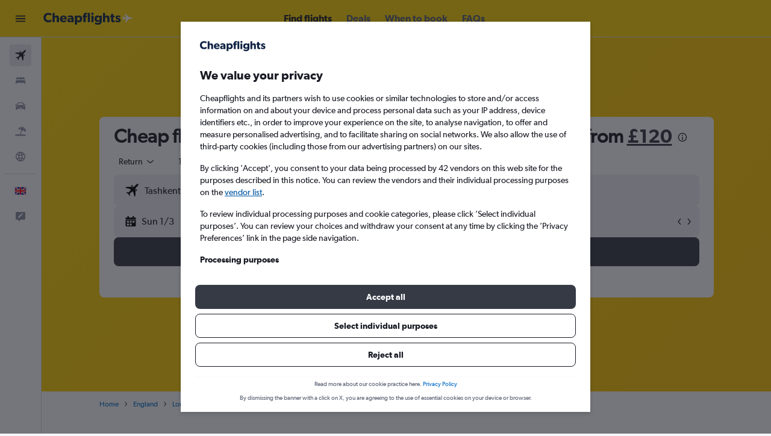

--- FILE ---
content_type: text/css;charset=UTF-8
request_url: https://content.r9cdn.net/res/combined.css?v=a4a29a5d800c0e6d1483d6865452ec1dd2e122ed-cheapflightsyellow&cluster=4
body_size: -212
content:
.GRvf-title{margin-top:8px}.GRvf-content{margin-block-end:24px;font-family:'Gibson-Regular','Gibson',-apple-system,BlinkMacSystemFont,'Segoe UI',Roboto,'Helvetica Neue',Arial,sans-serif;font-weight:400;font-size:14px;line-height:20px}.GRvf-content ol{list-style:decimal}.GRvf-content li{margin-inline-start:16px}


--- FILE ---
content_type: application/javascript;charset=UTF-8
request_url: https://content.r9cdn.net/res/combined.js?v=e8f008823ee3e3fce04d68bf7bf3e1ec236e0170-cheapflightsyellow&cluster=4
body_size: 593
content:
define("default/ui/layout/components/carouselV2/wrappers/CarouselMouseDragWrapper",["exports","react","ui/layout/components/carouselV2/hooks/useCarouselMouseDrag"],function(e,t,u){"use strict";Object.defineProperty(e,"__esModule",{value:!0}),e.default=function(e){var r=e.children,e=babelHelpers.objectWithoutProperties(e,a);return(0,u.default)(e),t.default.createElement(t.default.Fragment,null,r)},t=babelHelpers.interopRequireDefault(t),u=babelHelpers.interopRequireDefault(u);var a=["children"]});
define("default/ui/layout/components/carouselV2/hooks/useCarouselMouseDrag",["exports","react","ui/layout/components/carouselV2/utils/getSlideDimensions","ui/layout/components/carouselV2/utils/getSnapSlideIndex"],function(e,r,L,D){"use strict";Object.defineProperty(e,"__esModule",{value:!0}),e.default=function(e){var u=e.carouselRef,t=e.centerCarousel,v=void 0!==t&&t,t=e.rerenderTrigger,o=e.variableWidth,m=void 0!==o&&o,o=e.hiddenSlideCount,f=void 0===o?0:o,p=(0,r.useRef)(!1);(0,r.useEffect)(function(){var i,e,a,c,t,o,r,n,s,l,d=u.current;return d?(i={mouseDown:!1,startX:0,scrollLeft:0,scrolled:0},e=(0,L.getSlideDimensions)(d,f),a=e.slideWidth,c=e.gap,o=function(e){return t=i,e=e,(o=d).style.scrollSnapType="none",t.mouseDown=!0,t.startX=e.pageX,t.scrollLeft=o.scrollLeft||0,void e.preventDefault();var t,o},r=function(e){o=d,e=e,r=c,n=v,s=a,l=f,u=!m,(t=i).mouseDown&&(e.preventDefault(),t.mouseDown=!1,u)&&0!==t.scrolled&&(e=o,u=t.scrolled<0,o=r,t=n,r=s,n=l,r=(0,D.default)(e,r,u,o,t,n),null!=(u=e.children.item(r))&&u.scrollIntoView({behavior:"smooth",block:"nearest",inline:t?"center":"start"}));var t,o,r,n,s,l,u;0!==i.scrolled?p.current=!0:d.style.removeProperty("scroll-snap-type"),i.scrolled=0},n=null,s=function(){p.current&&(clearTimeout(n),n=setTimeout(function(){d.style.removeProperty("scroll-snap-type"),p.current=!1},100))},l=function(e){e=e,Math.abs(i.startX-e.pageX)>E&&(e.preventDefault(),e.stopPropagation())},d.addEventListener("mousemove",t=function(e){var t,o;o=d,e=e,(t=i).mouseDown&&(e.preventDefault(),e=e.pageX-t.startX,o.scrollLeft=t.scrollLeft-e,t.scrolled=e)}),d.addEventListener("mousedown",o,!1),d.addEventListener("mouseup",r,!1),d.addEventListener("mouseleave",r,!1),d.addEventListener("click",l),d.addEventListener("scroll",s),function(){d.removeEventListener("mousemove",t),d.removeEventListener("mousedown",o,!1),d.removeEventListener("mouseup",r,!1),d.removeEventListener("mouseleave",r,!1),d.removeEventListener("click",l),d.removeEventListener("scroll",s)}):function(){return 0}},[u,v,t,m,f])},D=babelHelpers.interopRequireDefault(D);var E=25});

//# sourceMappingURL=https://www.kayak.com/s/horizon/source-maps/combined.js.map?v=e8f008823ee3e3fce04d68bf7bf3e1ec236e0170-cheapflightsyellow
